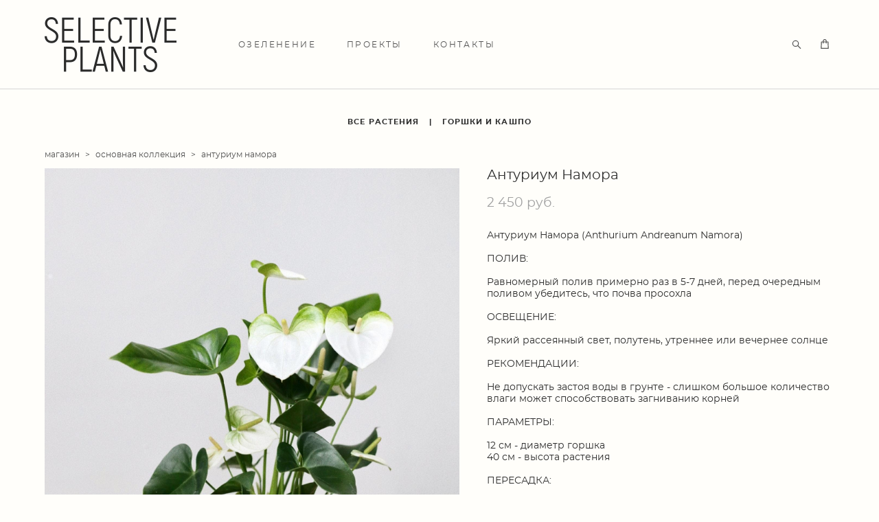

--- FILE ---
content_type: text/html; charset=UTF-8
request_url: https://selectiveplants.ru/shop/cart/sku
body_size: 889
content:
{"items":[],"total_price":0,"total_price_formatted":"0 pуб.","currency":"RUR","displayCart":true,"textPreview":"Товары в корзине","textButton":"ПЕРЕЙТИ В КОРЗИНУ","shop_url":"https://selectiveplants.ru/shop"}